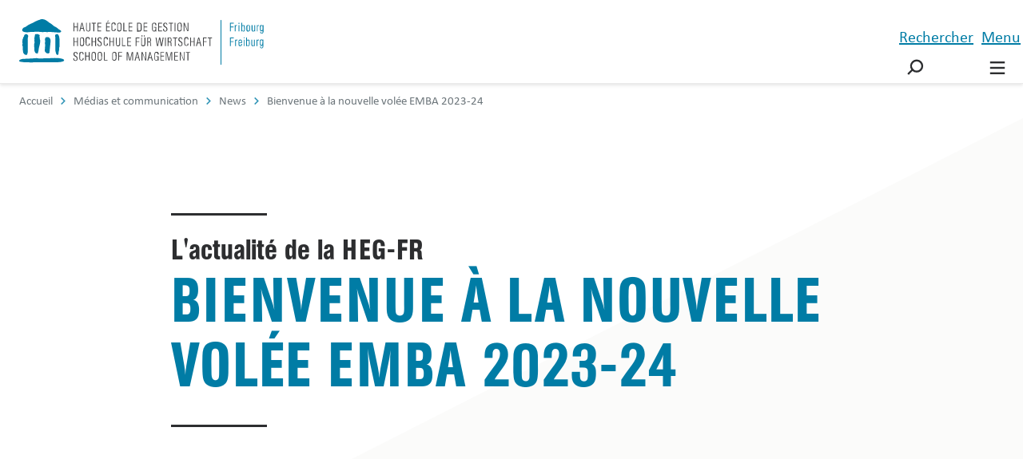

--- FILE ---
content_type: text/html; charset=utf-8
request_url: https://www.heg-fr.ch/fr/medias-et-communication/news/bienvenue-a-la-nouvelle-volee-emba-2023-24/
body_size: 15175
content:
<!doctype html>
<html lang="fr-CH">
<head>
    <!-- Google Tag Manager -->
    <script>(function(w,d,s,l,i){w[l]=w[l]||[];w[l].push({'gtm.start':
    new Date().getTime(),event:'gtm.js'});var f=d.getElementsByTagName(s)[0],
    j=d.createElement(s),dl=l!='dataLayer'?'&l='+l:'';j.async=true;j.src=
    'https://www.googletagmanager.com/gtm.js?id='+i+dl;f.parentNode.insertBefore(j,f);
    })(window,document,'script','dataLayer','GTM-KLHHS4');</script>
    <!-- End Google Tag Manager -->
    
    <!-- Google Tag Manager FW -->
    <script>
        (function() {
            var script = document.createElement('script');
            script.type = 'text/javascript';
            script.src = 'https://eu.fw-cdn.com/10142082/97529.js';
            script.setAttribute('chat', 'false');
            document.getElementsByTagName('head')[0].appendChild(script);
        })();
	</script>
    <!-- End Google Tag Manager -->
    
    <meta charset="utf-8">
    <meta name="viewport" content="width=device-width, initial-scale=1">
    <meta http-equiv="X-UA-Compatible" content="IE=edge,chrome=1">
    
<link rel="shortcut icon" href="/favicon.ico">
<link rel="icon" type="image/svg+xml" href="/favicon.svg" />
<link rel="icon" type="image/png" sizes="96x96" href="/favicon-96x96.png" />
<link rel="apple-touch-icon" href="/apple-touch-icon.png">
<link rel="apple-touch-icon-precomposed" href="/apple-touch-icon.png">
<link rel="apple-touch-icon" sizes="180x180" href="/apple-touch-icon.png">
<meta name="apple-mobile-web-app-title" content="Haute école de gestion - Fribourg" />
<link rel="manifest" href="/site.webmanifest">
<meta name="msapplication-TileColor" content="#ffffff">
<meta name="msapplication-TileImage" content="/mstile-144x144.png">
<meta name="msapplication-config" content="/browserconfig.xml">
<meta name="theme-color" content="#007cb7">
    <title>Bienvenue &#xE0; la nouvelle vol&#xE9;e EMBA 2023-24 | HEG-FR</title>
    <meta name="description" content="Le premier jour du mois a marqu&#xE9; le d&#xE9;but du programme Executive EMBA in Integrated Management 2023-2024. Une nouvelle vol&#xE9;e de 14 personnes se sont lanc&#xE9;es dans l&#x2019;aventure avec une quasi-parit&#xE9; des genres puisque 6 femmes y participent.">
    <meta name="robots" content="all">
    <meta property="og:type" content="website">
    <meta property="og:title" content="Bienvenue &#xE0; la nouvelle vol&#xE9;e EMBA 2023-24 - HEG-FR">
        <meta property="og:image" content="https://www.heg-fr.ch/media/asybw5eg/emba-2022-23.jpg?rxy=0.5276562738175768,0.4987252144084749&amp;width=1200&amp;height=1200&amp;v=1db6050ec1c7620">
    <meta property="og:url" content="https://www.heg-fr.ch/fr/medias-et-communication/news/bienvenue-a-la-nouvelle-volee-emba-2023-24/">
    <meta property="og:description" content="Le premier jour du mois a marqu&#xE9; le d&#xE9;but du programme Executive EMBA in Integrated Management 2023-2024. Une nouvelle vol&#xE9;e de 14 personnes se sont lanc&#xE9;es dans l&#x2019;aventure avec une quasi-parit&#xE9; des genres puisque 6 femmes y participent.">
    <meta property="og:site_name" content="HEG-FR">
    

<script type="application/ld+json">{"mainEntityOfPage":{"@type":"WebPage","@id":"https://www.heg-fr.ch/fr/medias-et-communication/news/bienvenue-a-la-nouvelle-volee-emba-2023-24/"},"headline":"Bienvenue à la nouvelle volée EMBA 2023-24","image":{"@type":"ImageObject","url":"https://www.heg-fr.ch/media/asybw5eg/emba-2022-23.jpg?rxy=0.5276562738175768,0.4987252144084749&quality=100&v=1db6050ec1c7620"},"datePublished":"2023-02-11T12:00:00","dateModified":"2025-01-06T15:40:52","author":{"sameAs":"https://www.heg-fr.ch","@context":"https://schema.org","@type":"Organization","name":"HEG-FR"},"publisher":{"logo":{"@type":"ImageObject","url":"https://www.heg-fr.ch/media/ppuinyk1/heg-fr-logo-seo.png"},"sameAs":"https://www.heg-fr.ch","@context":"https://schema.org","@type":"Organization","name":"HEG-FR"},"@context":"https://schema.org","@type":"NewsArticle","description":"Le premier jour du mois a marqué le début du programme Executive EMBA in Integrated Management 2023-2024. Une nouvelle volée de 14 personnes se sont lancées dans l’aventure avec une quasi-parité des genres puisque 6 femmes y participent."}</script>






    <link rel="stylesheet" type="text/css" href="/styleguide/common.css">
    <link rel="stylesheet" type="text/css" href="/bundles/customStyles.css?v=dEruiOp8JOmq-87B73GVcjfhHbE">
    <script async="" src="/scripts/lazysizes.min.js"></script>
    <script src="/styleguide/common.js"></script>
    <script src="/bundles/scripts.js?v=DThHIfnLIK5JgEuseSKn5f42Uxs"></script>
    <script src="/App_Plugins/UmbracoForms/Assets/promise-polyfill/dist/polyfill.min.js?v=13.8.0" type="application/javascript"></script><script src="/App_Plugins/UmbracoForms/Assets/aspnet-client-validation/dist/aspnet-validation.min.js?v=13.8.0" type="application/javascript"></script>
    
</head>
<body>
<!-- Google Tag Manager (noscript) -->
<noscript><iframe src="https://www.googletagmanager.com/ns.html?id=GTM-KLHHS4"
                  height="0" width="0" style="display:none;visibility:hidden"></iframe></noscript>
<!-- End Google Tag Manager (noscript) -->

<a href="#main-content" id="skip-navigation" class="skip-navigation btn btn--small btn--primary"> 
  Aller au contenu principal
</a>
<header class="header" id="header">
    

    <div class="container">
        <div class="header__left">
            <a class="logo" href="/fr/">
                <svg role="img" class="logo__icon" aria-labelledby="svg-img-logo-phone-title">
                    <title id="svg-img-logo-phone-title">HEG-FR</title>
                    <use xlink:href="/styleguide/assets/icons.svg#logo-icon"></use>
                </svg>
                <div class="logo__slogan hidden-xs-down">
                    <svg role="img" aria-labelledby="svg-img-logo-first-title">
                        <title id="svg-img-logo-first-title">HEG-FR</title>
                        <use xlink:href="/styleguide/assets/icons.svg#logo-slogan"></use>
                    </svg>
                </div>
                <div class="logo__place hidden-xs-down">
                    <svg role="img" aria-labelledby="svg-img-logo-second-title">
                       <title id="svg-img-logo-second-title">HEG-FR</title>
                        <use xlink:href="/styleguide/assets/icons.svg#logo-place"></use>
                    </svg>
                </div>
            </a>
        </div>
        <div class="header__middle">
            <div class="header__pagetitle hidden-sm-down">
                <div class="ellipsis ellipsis--centered">
                    Bienvenue &#xE0; la HEG Fribourg
                </div>
            </div>
            <ul class="header__mainmenu list-inline hidden-md-down">
            </ul>
        </div>
        <div class="header__right">
            <ul class="list-inline">
                <li>
                    <a href="javascript:void(0)"
                       class="btn btn--discrete btn--with-icon text-uppercase pdgh--" id="menu-search">
                        <div class="btn__text hidden-sm-down">Rechercher</div>
                        <svg class="magnifier" viewBox="0 0 100 100">
                            <path class="line line--circle" d="M47.6,51.6c6.8,6.8,17.9,6.8,24.7,0s6.8-17.9,0-24.7s-17.9-6.8-24.7,0S40.8,44.8,47.6,51.6c7.7,7.7,14.2,9,21.8,9
  c11.8,0,18.9-10.2,18.9-19.7S78,19.5,66.6,30.9c-4.1,4.1-28.2,28.2-28.2,28.2"></path>
                            <path class="line line--handler"
                                  d="M46.9,50.6c0,0-8.6,8.6-11,11c-6.1,6.1-2.2,19.8,13.9,19.8c20.8,0,27.2-14.6,19.6-22.2S40.9,30.7,40.9,30.7"></path>
                        </svg>
                    </a>
                </li>
                <li>
                    <a href="javascript:void(0)"
                       class="btn btn--discrete btn--with-icon text-uppercase pdgh--"
                       id="menu-burger">
                        <div class="btn__text">Menu</div>
                        <svg class="burger" viewBox="0 0 100 100">
                            <path class="line line--top"
                                  d="m 70,33 h -40 c 0,0 -8.5,-0.149796 -8.5,8.5 0,8.649796 8.5,8.5 8.5,8.5 h 20 v -20"></path>
                            <path class="line line--middle"
                                  d="m 70,50 h -40"></path>
                            <path class="line line--bottom"
                                  d="m 30,67 h 40 c 0,0 8.5,0.149796 8.5,-8.5 0,-8.649796 -8.5,-8.5 -8.5,-8.5 h -20 v 20"></path>
                        </svg>
                    </a>
                </li>
            </ul>
        </div>
    </div>
</header>

<div class="mainmenu" id="mainmenu">
    <div class="container">
        

<nav class="main-navigation">
    <ul class="mainmenu__list">
            <li class="mainmenu__item">
                <a href="/fr/etudes/"><span>&#xC9;tudes</span></a>
                        <ul>


    <li>
        
    <a href="/fr/etudes/bachelor/">
        <span>Bachelor</span>
    </a>

    </li>


    <li>
        
    <a href="/fr/etudes/master/">
        <span>Master</span>
    </a>

    </li>


    <li>
        <a>
            <span>—</span>
        </a>
    </li>


    <li>
        
    <a href="/fr/etudes/internationales/">
        <span>Mobilit&#xE9; et &#xE9;changes internationaux</span>
    </a>

    </li>
                        </ul>
            </li>
            <li class="mainmenu__item">
                <a href="/fr/executive/"><span>Executive education</span></a>
                        <ul>


    <li>
        
    <a href="/fr/executive/mba/">
        <span>Executive MBA</span>
    </a>

    </li>
                        </ul>
            </li>
            <li class="mainmenu__item">
                <a href="/fr/formation-continue/"><span>Formation continue</span></a>
                        <ul>


    <li>
        
    <a href="/fr/formation-continue/das/">
        <span>DAS</span>
    </a>

    </li>


    <li>
        
    <a href="/fr/formation-continue/cas/">
        <span>CAS</span>
    </a>

    </li>




    <li>
        
    <a href="/fr/formation-continue/formations-courtes/">
        <span>Microcertifications et formations courtes</span>
    </a>

    </li>
                        </ul>
            </li>
            <li class="mainmenu__item">
                <a href="/fr/recherche-et-services/"><span>Recherche et services</span></a>
                        <ul>


    <li>
        
    <a href="/fr/recherche-et-services/instituts-et-centres-de-competences/">
        <span>Instituts et centres de comp&#xE9;tences</span>
    </a>

    </li>


    <li>
        
    <a href="/fr/recherche-et-services/projets/">
        <span>Projets</span>
    </a>

    </li>


    <li>
        
    <a href="/fr/recherche-et-services/publications-de-recherche/">
        <span>Publications de recherche</span>
    </a>

    </li>


    <li>
        
    <a href="/fr/recherche-et-services/case-studies/">
        <span>Case studies</span>
    </a>

    </li>
                        </ul>
            </li>
    </ul>
</nav>

        <nav class="mobile-navigation hidden-md-up navy show-level-0 navy" aria-hidden="true">
    <ul class="mainmenu__list mobile-menu__list navy__level-0">


<li class="mainmenu__item">
    <div class="navy__has-children">
        <a href="#">
            <span>&#xC9;tudes</span>
        </a>

        <a class="navy__next">
    <svg class="arrow arrow--wide arrow--negative" viewBox="0 0 180 100">
      <path class="line arrow__head" d="M136 29L157 50 126 50 105 29"/>
      <path class="line arrow__head" d="M136 71L157 50 126 50 105 71"/>
      <path class="line arrow__body" d="M25 50L126 50"/>
    </svg>
</a>
    </div>
    <ul>
        <li>
    <a class="navy__back">
        <svg class="arrow arrow--default arrow--left arrow--negative" viewBox="0 0 100 100">
            <path class="line" d="M1,50h75L35,9" />
            <path class="line" d="M1,50h75L35,91" />
          </svg>
        <span>Retour</span>
    </a>
</li>
            <li>
                

    <li>
        
    <a href="/fr/etudes/bachelor/">
        <span>Bachelor</span>
    </a>

    </li>

            </li>
            <li>
                

    <li>
        
    <a href="/fr/etudes/master/">
        <span>Master</span>
    </a>

    </li>

            </li>
            <li>
                

    <li>
        <a>
            <span>—</span>
        </a>
    </li>

            </li>
            <li>
                

    <li>
        
    <a href="/fr/etudes/internationales/">
        <span>Mobilit&#xE9; et &#xE9;changes internationaux</span>
    </a>

    </li>

            </li>
    </ul>
</li>

<li class="mainmenu__item">
    <div class="navy__has-children">
        <a href="#">
            <span>Executive education</span>
        </a>

        <a class="navy__next">
    <svg class="arrow arrow--wide arrow--negative" viewBox="0 0 180 100">
      <path class="line arrow__head" d="M136 29L157 50 126 50 105 29"/>
      <path class="line arrow__head" d="M136 71L157 50 126 50 105 71"/>
      <path class="line arrow__body" d="M25 50L126 50"/>
    </svg>
</a>
    </div>
    <ul>
        <li>
    <a class="navy__back">
        <svg class="arrow arrow--default arrow--left arrow--negative" viewBox="0 0 100 100">
            <path class="line" d="M1,50h75L35,9" />
            <path class="line" d="M1,50h75L35,91" />
          </svg>
        <span>Retour</span>
    </a>
</li>
            <li>
                

    <li>
        
    <a href="/fr/executive/mba/">
        <span>Executive MBA</span>
    </a>

    </li>

            </li>
    </ul>
</li>

<li class="mainmenu__item">
    <div class="navy__has-children">
        <a href="#">
            <span>Formation continue</span>
        </a>

        <a class="navy__next">
    <svg class="arrow arrow--wide arrow--negative" viewBox="0 0 180 100">
      <path class="line arrow__head" d="M136 29L157 50 126 50 105 29"/>
      <path class="line arrow__head" d="M136 71L157 50 126 50 105 71"/>
      <path class="line arrow__body" d="M25 50L126 50"/>
    </svg>
</a>
    </div>
    <ul>
        <li>
    <a class="navy__back">
        <svg class="arrow arrow--default arrow--left arrow--negative" viewBox="0 0 100 100">
            <path class="line" d="M1,50h75L35,9" />
            <path class="line" d="M1,50h75L35,91" />
          </svg>
        <span>Retour</span>
    </a>
</li>
            <li>
                

    <li>
        
    <a href="/fr/formation-continue/das/">
        <span>DAS</span>
    </a>

    </li>

            </li>
            <li>
                

    <li>
        
    <a href="/fr/formation-continue/cas/">
        <span>CAS</span>
    </a>

    </li>

            </li>
            <li>
                


            </li>
            <li>
                

    <li>
        
    <a href="/fr/formation-continue/formations-courtes/">
        <span>Microcertifications et formations courtes</span>
    </a>

    </li>

            </li>
    </ul>
</li>

<li class="mainmenu__item">
    <div class="navy__has-children">
        <a href="#">
            <span>Recherche et services</span>
        </a>

        <a class="navy__next">
    <svg class="arrow arrow--wide arrow--negative" viewBox="0 0 180 100">
      <path class="line arrow__head" d="M136 29L157 50 126 50 105 29"/>
      <path class="line arrow__head" d="M136 71L157 50 126 50 105 71"/>
      <path class="line arrow__body" d="M25 50L126 50"/>
    </svg>
</a>
    </div>
    <ul>
        <li>
    <a class="navy__back">
        <svg class="arrow arrow--default arrow--left arrow--negative" viewBox="0 0 100 100">
            <path class="line" d="M1,50h75L35,9" />
            <path class="line" d="M1,50h75L35,91" />
          </svg>
        <span>Retour</span>
    </a>
</li>
            <li>
                

    <li>
        
    <a href="/fr/recherche-et-services/instituts-et-centres-de-competences/">
        <span>Instituts et centres de comp&#xE9;tences</span>
    </a>

    </li>

            </li>
            <li>
                

    <li>
        
    <a href="/fr/recherche-et-services/projets/">
        <span>Projets</span>
    </a>

    </li>

            </li>
            <li>
                

    <li>
        
    <a href="/fr/recherche-et-services/publications-de-recherche/">
        <span>Publications de recherche</span>
    </a>

    </li>

            </li>
            <li>
                

    <li>
        
    <a href="/fr/recherche-et-services/case-studies/">
        <span>Case studies</span>
    </a>

    </li>

            </li>
    </ul>
</li>
    </ul>
    <ul class="mainmenu__list mobile-menu__list navy__level-1"></ul>
    <ul class="mainmenu__list mobile-menu__list navy__level-2"></ul>
</nav>


        <nav class="meta-navigation bg bg--primary">
            <ul class="mainmenu__list">
                <li class="mainmenu__item navy show-level-0 navy">
    <ul class="navy__level-0">


<li>
    <div class="navy__has-children">
        <a href="#">
            <span>La HEG-FR</span>
        </a>

        <a class="navy__next">
    <svg class="arrow arrow--wide arrow--negative" viewBox="0 0 180 100">
      <path class="line arrow__head" d="M136 29L157 50 126 50 105 29"/>
      <path class="line arrow__head" d="M136 71L157 50 126 50 105 71"/>
      <path class="line arrow__body" d="M25 50L126 50"/>
    </svg>
</a>
    </div>
    <ul>
        <li>
    <a class="navy__back">
        <svg class="arrow arrow--default arrow--left arrow--negative" viewBox="0 0 100 100">
            <path class="line" d="M1,50h75L35,9" />
            <path class="line" d="M1,50h75L35,91" />
          </svg>
        <span>Retour</span>
    </a>
</li>
            <li>
                

    <li>
        
    <a href="/fr/la-heg-fr/vision-et-mission/">
        <span>Vision et mission</span>
    </a>

    </li>

            </li>
            <li>
                

    <li>
        
    <a href="/fr/la-heg-fr/gouvernance-et-organisation/">
        <span>Gouvernance et organisation</span>
    </a>

    </li>

            </li>
            <li>
                

    <li>
        
    <a href="/fr/la-heg-fr/qualite-et-accreditation/">
        <span>Qualit&#xE9; et accr&#xE9;ditation</span>
    </a>

    </li>

            </li>
            <li>
                

    <li>
        
    <a href="/fr/la-heg-fr/durabilite/">
        <span>Durabilit&#xE9;</span>
    </a>

    </li>

            </li>
            <li>
                

    <li>
        
    <a href="/fr/la-heg-fr/rapport-annuel/">
        <span>Rapport annuel</span>
    </a>

    </li>

            </li>
            <li>
                

    <li>
        
    <a href="/fr/la-heg-fr/en-chiffres/">
        <span>En chiffres</span>
    </a>

    </li>

            </li>
            <li>
                

    <li>
        
    <a href="/fr/la-heg-fr/historique/">
        <span>Historique</span>
    </a>

    </li>

            </li>
            <li>
                

    <li>
        
    <a href="/fr/la-heg-fr/temoignages/">
        <span>T&#xE9;moignages</span>
    </a>

    </li>

            </li>
            <li>
                

    <li>
        
    <a href="/fr/la-heg-fr/contacts/">
        <span>Contacts</span>
    </a>

    </li>

            </li>
            <li>
                

    <li>
        
    <a href="/fr/la-heg-fr/personnes/">
        <span>Personnes</span>
    </a>

    </li>

            </li>
    </ul>
</li>

<li>
    <div class="navy__has-children">
        <a href="#">
            <span>M&#xE9;dias et communication</span>
        </a>

        <a class="navy__next">
    <svg class="arrow arrow--wide arrow--negative" viewBox="0 0 180 100">
      <path class="line arrow__head" d="M136 29L157 50 126 50 105 29"/>
      <path class="line arrow__head" d="M136 71L157 50 126 50 105 71"/>
      <path class="line arrow__body" d="M25 50L126 50"/>
    </svg>
</a>
    </div>
    <ul>
        <li>
    <a class="navy__back">
        <svg class="arrow arrow--default arrow--left arrow--negative" viewBox="0 0 100 100">
            <path class="line" d="M1,50h75L35,9" />
            <path class="line" d="M1,50h75L35,91" />
          </svg>
        <span>Retour</span>
    </a>
</li>
            <li>
                

    <li>
        
    <a href="/fr/medias-et-communication/news/">
        <span>News</span>
    </a>

    </li>

            </li>
            <li>
                

    <li>
        
    <a href="/fr/medias-et-communication/evenements/">
        <span>Ev&#xE9;nements</span>
    </a>

    </li>

            </li>
            <li>
                

    <li>
        
    <a href="/fr/medias-et-communication/publications-et-brochures/">
        <span>Publications et brochures</span>
    </a>

    </li>

            </li>
            <li>
                

    <li>
        
    <a href="/fr/medias-et-communication/heg-fr-magazine/">
        <span>HEG-FR Magazine</span>
    </a>

    </li>

            </li>
            <li>
                

    <li>
        
    <a href="/fr/medias-et-communication/revue-de-presse/">
        <span>Revue de presse</span>
    </a>

    </li>

            </li>
    </ul>
</li>

<li>
    <div class="navy__has-children">
        <a href="#">
            <span>Campus</span>
        </a>

        <a class="navy__next">
    <svg class="arrow arrow--wide arrow--negative" viewBox="0 0 180 100">
      <path class="line arrow__head" d="M136 29L157 50 126 50 105 29"/>
      <path class="line arrow__head" d="M136 71L157 50 126 50 105 71"/>
      <path class="line arrow__body" d="M25 50L126 50"/>
    </svg>
</a>
    </div>
    <ul>
        <li>
    <a class="navy__back">
        <svg class="arrow arrow--default arrow--left arrow--negative" viewBox="0 0 100 100">
            <path class="line" d="M1,50h75L35,9" />
            <path class="line" d="M1,50h75L35,91" />
          </svg>
        <span>Retour</span>
    </a>
</li>
            <li>
                

    <li>
        
    <a href="/fr/campus/cafeteria-et-mensas/">
        <span>Caf&#xE9;t&#xE9;ria et mensas</span>
    </a>

    </li>

            </li>
            <li>
                

    <li>
        
    <a href="/fr/campus/location-de-salles/">
        <span>Location de salles</span>
    </a>

    </li>

            </li>
            <li>
                

    <li>
        
    <a href="/fr/campus/plan-d-acces/">
        <span>Plan d&#x27;acc&#xE8;s</span>
    </a>

    </li>

            </li>
    </ul>
</li>

<li>
    <div class="navy__has-children">
        <a href="#">
            <span>Associations</span>
        </a>

        <a class="navy__next">
    <svg class="arrow arrow--wide arrow--negative" viewBox="0 0 180 100">
      <path class="line arrow__head" d="M136 29L157 50 126 50 105 29"/>
      <path class="line arrow__head" d="M136 71L157 50 126 50 105 71"/>
      <path class="line arrow__body" d="M25 50L126 50"/>
    </svg>
</a>
    </div>
    <ul>
        <li>
    <a class="navy__back">
        <svg class="arrow arrow--default arrow--left arrow--negative" viewBox="0 0 100 100">
            <path class="line" d="M1,50h75L35,9" />
            <path class="line" d="M1,50h75L35,91" />
          </svg>
        <span>Retour</span>
    </a>
</li>
            <li>
                

    <li>
        
    <a href="/fr/associations/alumni-heg-hsw-fribourg/">
        <span>Alumni HEG-HSW Fribourg</span>
    </a>

    </li>

            </li>
            <li>
                

    <li>
        
    <a href="/fr/associations/innovation-club/">
        <span>Innovation Club</span>
    </a>

    </li>

            </li>
            <li>
                

    <li>
        
    <a href="/fr/associations/management-student-opportunities-mso/">
        <span>Management Student Opportunities (MSO)</span>
    </a>

    </li>

            </li>
    </ul>
</li>

<li>
    <div class="navy__has-children">
        <a href="#">
            <span>Services et conseils</span>
        </a>

        <a class="navy__next">
    <svg class="arrow arrow--wide arrow--negative" viewBox="0 0 180 100">
      <path class="line arrow__head" d="M136 29L157 50 126 50 105 29"/>
      <path class="line arrow__head" d="M136 71L157 50 126 50 105 71"/>
      <path class="line arrow__body" d="M25 50L126 50"/>
    </svg>
</a>
    </div>
    <ul>
        <li>
    <a class="navy__back">
        <svg class="arrow arrow--default arrow--left arrow--negative" viewBox="0 0 100 100">
            <path class="line" d="M1,50h75L35,9" />
            <path class="line" d="M1,50h75L35,91" />
          </svg>
        <span>Retour</span>
    </a>
</li>
            <li>
                

    <li>
        
    <a href="/fr/services-et-conseils/bibliotheque/">
        <span>Biblioth&#xE8;que</span>
    </a>

    </li>

            </li>
            <li>
                

    <li>
        
    <a href="/fr/services-et-conseils/campus-store/">
        <span>Campus store</span>
    </a>

    </li>

            </li>
            <li>
                

    <li>
        
    <a href="/fr/services-et-conseils/career-center/">
        <span>Career Center</span>
    </a>

    </li>

            </li>
            <li>
                

    <li>
        
    <a href="/fr/services-et-conseils/centre-de-langues/">
        <span>Centre de langues</span>
    </a>

    </li>

            </li>
            <li>
                

    <li>
        
    <a href="/fr/services-et-conseils/cosamo-consultation-sante-mozaik/">
        <span>CoSaMo - Consultation Sant&#xE9; Moza&#xEF;k</span>
    </a>

    </li>

            </li>
            <li>
                

    <li>
        
    <a href="/fr/services-et-conseils/creche-perollino/">
        <span>Cr&#xE8;che P&#xE9;rollino</span>
    </a>

    </li>

            </li>
            <li>
                

    <li>
        
    <a href="/fr/services-et-conseils/egalite-des-chances/">
        <span>Egalit&#xE9; des chances</span>
    </a>

    </li>

            </li>
            <li>
                

    <li>
        
    <a href="/fr/services-et-conseils/help-soutien-psychologique-et-social/">
        <span>HELP: soutien psychologique et social</span>
    </a>

    </li>

            </li>
            <li>
                


            </li>
            <li>
                

    <li>
        
    <a href="/fr/services-et-conseils/innovation-lab-fribourg/">
        <span>Innovation Lab Fribourg</span>
    </a>

    </li>

            </li>
            <li>
                

    <li>
        
    <a href="/fr/services-et-conseils/international-office/">
        <span>International Office</span>
    </a>

    </li>

            </li>
            <li>
                

    <li>
        
    <a href="/fr/services-et-conseils/medialab-studio-photo-video/">
        <span>MediaLab - Studio photo/vid&#xE9;o</span>
    </a>

    </li>

            </li>
            <li>
                

    <li>
        
    <a href="/fr/services-et-conseils/pockethes/">
        <span>PocketHES</span>
    </a>

    </li>

            </li>
            <li>
                

    <li>
        
    <a href="/fr/services-et-conseils/service-informatique/">
        <span>Service informatique</span>
    </a>

    </li>

            </li>
            <li>
                

    <li>
        
    <a href="/fr/services-et-conseils/sport-universitaire/">
        <span>Sport universitaire</span>
    </a>

    </li>

            </li>
            <li>
                

    <li>
        
    <a href="/fr/services-et-conseils/student-venture-program/">
        <span>Student Venture Program</span>
    </a>

    </li>

            </li>
    </ul>
</li>

    <li>
        
    <a href="/fr/emploi-et-carriere/">
        <span>Emploi et carri&#xE8;re</span>
    </a>

    </li>


    <li>
        <a>
            <span>—</span>
        </a>
    </li>


<li>
    <div class="navy__has-children">
        <a href="#">
            <span>Quick links</span>
        </a>

        <a class="navy__next">
    <svg class="arrow arrow--wide arrow--negative" viewBox="0 0 180 100">
      <path class="line arrow__head" d="M136 29L157 50 126 50 105 29"/>
      <path class="line arrow__head" d="M136 71L157 50 126 50 105 71"/>
      <path class="line arrow__body" d="M25 50L126 50"/>
    </svg>
</a>
    </div>
    <ul>
        <li>
    <a class="navy__back">
        <svg class="arrow arrow--default arrow--left arrow--negative" viewBox="0 0 100 100">
            <path class="line" d="M1,50h75L35,9" />
            <path class="line" d="M1,50h75L35,91" />
          </svg>
        <span>Retour</span>
    </a>
</li>
            <li>
                

    <li>
        
    <a target="_blank" rel="noopener noreferrer external" href="https://ged.hefr.ch/egfr/Pages/default.aspx">
        <span>Intranet</span>
    </a>

    </li>

            </li>
            <li>
                

    <li>
        
    <a target="_blank" rel="noopener noreferrer external" href="https://outlook.office.com/">
        <span>Webmail</span>
    </a>

    </li>

            </li>
            <li>
                

    <li>
        
    <a target="_blank" rel="noopener noreferrer external" href="https://cyberlearn.hes-so.ch/login/index.php">
        <span>Moodle</span>
    </a>

    </li>

            </li>
            <li>
                

    <li>
        
    <a target="_blank" rel="noopener noreferrer external" href="http://www.unifr.ch/bp2/fr/">
        <span>Biblioth&#xE8;que</span>
    </a>

    </li>

            </li>
            <li>
                

    <li>
        
    <a target="_blank" rel="noopener noreferrer external" href="https://faq.hefr.ch/FR/heg-fr/Pages/home.aspx">
        <span>FAQ - HEG-FR</span>
    </a>

    </li>

            </li>
    </ul>
</li>
        <li>
    <ul class="language-switcher">
                <li>
                    <a href="/fr/medias-et-communication/news/bienvenue-a-la-nouvelle-volee-emba-2023-24/" lang="fr-CH" hreflang="fr-CH" onclick="Main.SetCookieLanguage(&quot;fr-CH&quot;, &quot;https://www.heg-fr.ch/&quot;, &quot;30&quot;)">
                        FR
                    </a>
                </li>
                <li>
                    <a href="/de/medien-und-oeffentlichkeit/news/bienvenue-a-la-nouvelle-volee-emba-2023-24/" lang="de-CH" hreflang="de-CH" onclick="Main.SetCookieLanguage(&quot;de-CH&quot;, &quot;https://www.heg-fr.ch/&quot;, &quot;30&quot;)">
                        DE
                    </a>
                </li>
                <li>
                    <a href="/en/media-corner/news/bienvenue-a-la-nouvelle-volee-emba-2023-24/" lang="en-CH" hreflang="en-CH" onclick="Main.SetCookieLanguage(&quot;en-CH&quot;, &quot;https://www.heg-fr.ch/&quot;, &quot;30&quot;)">
                        EN
                    </a>
                </li>
    </ul>
</li>
    </ul>
    <ul class="navy__level-1"></ul>
    <ul class="navy__level-2"></ul>
</li>
            </ul>
        </nav>
    </div>
</div>


<div class="searchmenu" id="searchmenu">
    <div class="container container--small">
        <div class="search-field  mrgt+ md-mrgt++">
            <div class="form-group">
                <form method="get" action="https://www.heg-fr.ch/fr/recherche/" class="flex flex--wrap md-flex--no-wrap">
                    <label for="searchfield" class="visible-sr">Rechercher</label>
                    <input id="searchfield" type="text" name="q" class="field flex__shrink"
                           placeholder="Rechercher" value="">
                    <button class="btn btn--primary btn--centered ">
                        <span class="btn__text">Rechercher</span>
                    </button>
                </form>
            </div>
        </div>
            <div class="search-types grid grid--multiline grid--tiny mrgt+">
                    <div class="search-types__item grid__item md-w-1/2">
                        <a href="/fr/la-heg-fr/personnes/" class="btn btn--link btn--nowrap">
                            <span class="btn__text">Annuaire du personnel</span>
                            <svg role="presentation" aria-hidden="true" class="arrow arrow--default btn__icon" viewBox="0 0 100 100">
                                <path class="line" d="M1,50h75L35,9"></path>
                                <path class="line" d="M1,50h75L35,91"></path>
                            </svg>
                        </a>
                    </div>
                    <div class="search-types__item grid__item md-w-1/2">
                        <a href="/fr/la-heg-fr/contacts/" class="btn btn--link btn--nowrap">
                            <span class="btn__text">Instituts, centres et secr&#xE9;tariats</span>
                            <svg role="presentation" aria-hidden="true" class="arrow arrow--default btn__icon" viewBox="0 0 100 100">
                                <path class="line" d="M1,50h75L35,9"></path>
                                <path class="line" d="M1,50h75L35,91"></path>
                            </svg>
                        </a>
                    </div>
                    <div class="search-types__item grid__item md-w-1/2">
                        <a href="/fr/etudes/" class="btn btn--link btn--nowrap">
                            <span class="btn__text">Trouver une formation</span>
                            <svg role="presentation" aria-hidden="true" class="arrow arrow--default btn__icon" viewBox="0 0 100 100">
                                <path class="line" d="M1,50h75L35,9"></path>
                                <path class="line" d="M1,50h75L35,91"></path>
                            </svg>
                        </a>
                    </div>
                    <div class="search-types__item grid__item md-w-1/2">
                        <a href="/fr/formation-continue/" class="btn btn--link btn--nowrap">
                            <span class="btn__text">Trouver une formation continue</span>
                            <svg role="presentation" aria-hidden="true" class="arrow arrow--default btn__icon" viewBox="0 0 100 100">
                                <path class="line" d="M1,50h75L35,9"></path>
                                <path class="line" d="M1,50h75L35,91"></path>
                            </svg>
                        </a>
                    </div>
            </div>
            <div class="search-categories grid grid--multiline mrgt+">
            </div>
    </div>
</div>
<main class="content ">
    

    <nav class="breadcrumb" id="breadcrumb" aria-label="breadcrumb">
        <ul class="" itemscope itemtype="https://schema.org/BreadcrumbList">
                <li itemprop="itemListElement" itemscope itemtype="https://schema.org/ListItem">
                    <a href="/fr/" title="Accueil" itemtype="https://schema.org/Thing" itemprop="item">
                        <span itemprop="name">Accueil</span>
                    </a>
                    <meta itemprop="position" content="1"/>
                </li>
                <li itemprop="itemListElement" itemscope itemtype="https://schema.org/ListItem">
                    <a href="/fr/medias-et-communication/" title="M&#xE9;dias et communication" itemtype="https://schema.org/Thing" itemprop="item">
                        <span itemprop="name">M&#xE9;dias et communication</span>
                    </a>
                    <meta itemprop="position" content="2"/>
                </li>
                <li itemprop="itemListElement" itemscope itemtype="https://schema.org/ListItem">
                    <a href="/fr/medias-et-communication/news/" title="News" itemtype="https://schema.org/Thing" itemprop="item">
                        <span itemprop="name">News</span>
                    </a>
                    <meta itemprop="position" content="3"/>
                </li>
            <li aria-current="page" itemprop="itemListElement" itemscope itemtype="https://schema.org/ListItem">
                <a href="/fr/medias-et-communication/news/bienvenue-a-la-nouvelle-volee-emba-2023-24/" title="Bienvenue &#xE0; la nouvelle vol&#xE9;e EMBA 2023-24" itemtype="https://schema.org/Thing" itemprop="item">
                    <span itemprop="name">Bienvenue &#xE0; la nouvelle vol&#xE9;e EMBA 2023-24</span>
                </a>
                <meta itemprop="position" content="4"/>
            </li>
        </ul>
    </nav>



    
<svg class='triangle' role='presentation' aria-hidden='true' viewBox='0 0 1000 600' preserveAspectRatio='none' width='1000' height='600'><path d='m1000 0-1000 400h1.202l998.798 200z'></path></svg>
<section class="hero hero--default hero--with-submenu">
    
            <div class="container">
                <div class="hero__title dash dash--top dash--bottom">
                        <p class="h3">L&#x27;actualit&#xE9; de la HEG-FR</p>
                    <h1>Bienvenue &#xE0; la nouvelle vol&#xE9;e EMBA 2023-24</h1>
                </div>
            </div>
</section>

<section class="bg bg--none">
    <div class="container container--small">
        <p class="text-small text-muted mrgb0">11 f&#xE9;vr. 2023</p>
        <p class="text-bold">Le premier jour du mois a marqu&#xE9; le d&#xE9;but du programme Executive EMBA in Integrated Management 2023-2024. Une nouvelle vol&#xE9;e de 14 personnes se sont lanc&#xE9;es dans l&#x2019;aventure avec une quasi-parit&#xE9; des genres puisque 6 femmes y participent.</p>
    </div>
</section>
    <section class="bg bg--neutral">
        <div class="container container--small">
            <img title="EMBA 2022 23" alt="" class="lazyload img-block" data-srcset="/media/asybw5eg/emba-2022-23.jpg?rxy=0.5276562738175768,0.4987252144084749&amp;width=160&amp;height=100&amp;quality=90&amp;v=1db6050ec1c7620 160w,/media/asybw5eg/emba-2022-23.jpg?rxy=0.5276562738175768,0.4987252144084749&amp;width=320&amp;height=200&amp;quality=90&amp;v=1db6050ec1c7620 320w,/media/asybw5eg/emba-2022-23.jpg?rxy=0.5276562738175768,0.4987252144084749&amp;width=480&amp;height=300&amp;quality=90&amp;v=1db6050ec1c7620 480w,/media/asybw5eg/emba-2022-23.jpg?rxy=0.5276562738175768,0.4987252144084749&amp;width=640&amp;height=400&amp;quality=90&amp;v=1db6050ec1c7620 640w,/media/asybw5eg/emba-2022-23.jpg?rxy=0.5276562738175768,0.4987252144084749&amp;width=800&amp;height=500&amp;quality=90&amp;v=1db6050ec1c7620 800w,/media/asybw5eg/emba-2022-23.jpg?rxy=0.5276562738175768,0.4987252144084749&amp;width=960&amp;height=600&amp;quality=90&amp;v=1db6050ec1c7620 960w,/media/asybw5eg/emba-2022-23.jpg?rxy=0.5276562738175768,0.4987252144084749&amp;width=1120&amp;height=700&amp;quality=90&amp;v=1db6050ec1c7620 1120w,/media/asybw5eg/emba-2022-23.jpg?rxy=0.5276562738175768,0.4987252144084749&amp;width=1280&amp;height=800&amp;quality=90&amp;v=1db6050ec1c7620 1280w,/media/asybw5eg/emba-2022-23.jpg?rxy=0.5276562738175768,0.4987252144084749&amp;width=1440&amp;height=900&amp;quality=90&amp;v=1db6050ec1c7620 1440w,/media/asybw5eg/emba-2022-23.jpg?rxy=0.5276562738175768,0.4987252144084749&amp;width=1600&amp;height=1000&amp;quality=90&amp;v=1db6050ec1c7620 1600w,/media/asybw5eg/emba-2022-23.jpg?rxy=0.5276562738175768,0.4987252144084749&amp;width=1760&amp;height=1100&amp;quality=90&amp;v=1db6050ec1c7620 1760w,/media/asybw5eg/emba-2022-23.jpg?rxy=0.5276562738175768,0.4987252144084749&amp;width=1920&amp;height=1200&amp;quality=90&amp;v=1db6050ec1c7620 1920w" sizes="auto" data-src="/media/asybw5eg/emba-2022-23.jpg?rxy=0.5276562738175768,0.4987252144084749&amp;width=800&amp;height=500&amp;v=1db6050ec1c7620" />
        </div>
    </section>


<section class="pdgv++ bg bg--white">
    <div class="anchor" id ="EMBA-Volée-23-24"></div>
    <div class="container container--small">
        
    <div class="umb-grid">
        
            <div class="grid grid--huge grid--multiline">
                        <div class="sm-w-1/1 md-w-1/1 grid__item">



<p>Le kick-off du programme s’est fait au travers d’une soirée d’immersion animée par le directeur de l’Executive MBA, Prof. Carlos Da Silva. Le lendemain, le premier module démarrait sur les chapeaux de roues avec le Neuro-Leadership de Nikos Dimitriadis.<br /><br />Dès le premier jour, le programme fait la part belle aux notions de leadership directement appliqués aux problèmes de management fréquemment rencontrés dans notre environnement professionnel. Allier le meilleur de la théorie et la pratique, telle est notre philosophie d’enseignement.<br /><br />Sur 18 mois seulement, avec ses 13 modules couronnés par l’Executive Capstone et le study trip à Boston, le programme EMBA exige une forte implication et une méthodologie d’étude particulièrement rigoureuse. La promo 23-24 bénéficie d’une expérience professionnelle et de leadership de plus de 10 ans en moyenne. Même si certains participants avouent que le retour aux études présente parfois quelques défis, nous sommes confiants que les participantes et participants sélectionné.e.s sauront se montrer à la hauteur, voire même plus !<br /><br />Bienvenue et plein succès à notre nouvelle volée !</p>

                        </div>
            </div>
        
    </div>

    </div>
</section>

<section class="bg bg--tertiary pdgv++">
    <div class="container container--small">
        <div class="grid grid--multiline">
            <div class="sm-w-1/3 grid__item">
                    <div class="square">
                        <a href="/fr/medias-et-communication/news/aileen-ionescu-somers-le-gem-est-la-seule-etude-au-monde-a-sonder-directement-les-entrepreneurs/" class="btn btn--secondary btn--rev">
                            <span class="btn__text">
Aileen Ionescu-Somers : &quot;Le GEM est la seule &#xE9;tude au monde &#xE0; sonder directement les entrepreneurs&quot;</span>
                            <svg class="arrow arrow--default arrow--left btn__icon arrow--negative" role="presentation" aria-hidden="true" viewBox="0 0 100 100">
                                <path class="line" d="M1,50h75L35,9"></path>
                                <path class="line" d="M1,50h75L35,91"></path>
                            </svg>
                        </a>
                    </div>
            </div>
            <div class="sm-w-1/3  grid__item">
                <div class="square">
                    <a href="/fr/medias-et-communication/news/" class="btn btn--primary btn--centered">
                        <span class="btn__text">Retour &#xE0; la liste des actualit&#xE9;s</span>
                    </a>
                </div>
            </div>
            <div class="sm-w-1/3  grid__item">
                    <div class="square">
                        <a href="/fr/medias-et-communication/news/case-study-enseigner-avec-dartfish/" class="btn btn--secondary">
                            <span class="btn__text">
Case study: enseigner avec Dartfish</span>
                            <svg class="arrow arrow--default btn__icon arrow--negative" role="presentation" aria-hidden="true" viewBox="0 0 100 100">
                                <path class="line" d="M1,50h75L35,9"></path>
                                <path class="line" d="M1,50h75L35,91"></path>
                            </svg>
                        </a>
                    </div>
            </div>
        </div>
    </div>
</section>
    
<footer id="footer" class="footer color--white">
    <div class="footer__top container">
        <div class="grid flex flex--cols flex--cols--vc">
            <div class="w-1/2 grid__item">
                <svg class="footer__logo-heg">
                    <use xlink:href="/styleguide/assets/icons.svg#logo-icon"></use>
                </svg>
            </div>
            <div class="w-1/2 grid__item clearfix">
                <ul class="footer__language-switcher list list-inline pull-right">
                            <li>
                                <a href="/fr/medias-et-communication/news/bienvenue-a-la-nouvelle-volee-emba-2023-24/">FR</a>
                            </li>
                            <li>
                                <a href="/de/medien-und-oeffentlichkeit/news/bienvenue-a-la-nouvelle-volee-emba-2023-24/">DE</a>
                            </li>
                            <li>
                                <a href="/en/media-corner/news/bienvenue-a-la-nouvelle-volee-emba-2023-24/">EN</a>
                            </li>
                </ul>
            </div>
        </div>
    </div>

    <div class="footer__center container">
        
<nav class="footer-navigation grid">
        <ul class="w-1/2 md-w-1/4 grid__item footer-navigation__list">
            <li class="footer-navigation__item--lead">
                <a href="/fr/etudes/">
                    <span>&#xC9;tudes</span>
                </a>
            </li>


    <li class="footer-navigation__item">
        
    <a href="/fr/etudes/bachelor/">
        <span>Bachelor</span>
    </a>

    </li>


    <li class="footer-navigation__item">
        
    <a href="/fr/etudes/master/">
        <span>Master</span>
    </a>

    </li>


    <li class="footer-navigation__item">
        <a>
            <span>—</span>
        </a>
    </li>


    <li class="footer-navigation__item">
        
    <a href="/fr/etudes/internationales/">
        <span>Mobilit&#xE9; et &#xE9;changes internationaux</span>
    </a>

    </li>
        </ul>
        <ul class="w-1/2 md-w-1/4 grid__item footer-navigation__list">
            <li class="footer-navigation__item--lead">
                <a href="/fr/formation-continue-executive-education/">
                    <span>Formation continue &amp; Executive Education</span>
                </a>
            </li>


    <li class="footer-navigation__item">
        
    <a href="/fr/executive/mba/">
        <span>Executive MBA</span>
    </a>

    </li>


    <li class="footer-navigation__item">
        <a>
            <span>—</span>
        </a>
    </li>


    <li class="footer-navigation__item">
        
    <a href="/fr/formation-continue/das/">
        <span>DAS</span>
    </a>

    </li>


    <li class="footer-navigation__item">
        
    <a href="/fr/formation-continue/cas/">
        <span>CAS</span>
    </a>

    </li>


    <li class="footer-navigation__item">
        
    <a href="/fr/formation-continue/formations-courtes/">
        <span>Microcertifications et formations courtes</span>
    </a>

    </li>
        </ul>
        <ul class="w-1/2 md-w-1/4 grid__item footer-navigation__list">
            <li class="footer-navigation__item--lead">
                <a href="/fr/recherche-et-services/">
                    <span>Recherche et services</span>
                </a>
            </li>


    <li class="footer-navigation__item">
        
    <a href="/fr/recherche-et-services/instituts-et-centres-de-competences/">
        <span>Instituts et centres de comp&#xE9;tences</span>
    </a>

    </li>


    <li class="footer-navigation__item">
        <a>
            <span>—</span>
        </a>
    </li>


    <li class="footer-navigation__item">
        
    <a href="/fr/recherche-et-services/projets/">
        <span>Projets</span>
    </a>

    </li>


    <li class="footer-navigation__item">
        
    <a href="/fr/recherche-et-services/publications-de-recherche/">
        <span>Publications de recherche</span>
    </a>

    </li>
        </ul>
    <ul class="w-1/2 md-w-1/4 grid__item footer-navigation__list">
            <li class="footer-navigation__item--lead">
                <span>
                        <a href="/fr/la-heg-fr/" title="La HEG-FR">
                            A propos
                        </a>
                </span>
            </li>


    <li class="footer-navigation__item">
        
    <a href="/fr/la-heg-fr/">
        <span>La HEG-FR</span>
    </a>

    </li>


    <li class="footer-navigation__item">
        
    <a href="/fr/medias-et-communication/">
        <span>M&#xE9;dias et communication</span>
    </a>

    </li>


    <li class="footer-navigation__item">
        
    <a href="/fr/campus/">
        <span>Campus</span>
    </a>

    </li>


    <li class="footer-navigation__item">
        
    <a href="/fr/associations/">
        <span>Associations</span>
    </a>

    </li>


    <li class="footer-navigation__item">
        
    <a href="/fr/services-et-conseils/">
        <span>Services et conseils</span>
    </a>

    </li>


    <li class="footer-navigation__item">
        
    <a href="/fr/emploi-et-carriere/">
        <span>Emploi et carri&#xE8;re</span>
    </a>

    </li>


    <li class="footer-navigation__item">
        <a>
            <span>—</span>
        </a>
    </li>


    <li class="footer-navigation__item">
        
    <a href="/fr/quick-links/">
        <span>Quick links</span>
    </a>

    </li>
    </ul>
</nav>
    </div>

    <div class="footer__bottom container">
        <div class="grid flex flex--cols">
            <div class="grid__item w-1/2 md-w-1/3">
                Haute &#233;cole de gestion Fribourg<br />Chemin du Mus&#233;e 4<br />1700 Fribourg
                <br/>
                        <a href="mailto:heg-fr@hefr.ch" title="heg-fr@hefr.ch">heg-fr@hefr.ch</a>
                        <br/>
                        <a href="tel:&#x2B;41 26 429 63 69" title="&#x2B;41 26 429 63 69">&#x2B;41 26 429 63 69</a>
                        <br/>
                        <a href="/fr/la-heg-fr/contacts/" title="Contacts">Contacts</a>
                        <br/>
                        <a href="/fr/campus/plan-d-acces/" title="Plan d&#x27;acc&#xE8;s">Plan d&#x27;acc&#xE8;s</a>
                        <br/>
            </div>
            <div class="grid__item md-w-1/3 footer__social">
                <ul>
                            <li>
                                
<a target=&quot;_blank&quot; href="https://www.linkedin.com/school/15142625/" title="Suivez-nous sur LinkedIn" class="social">

            <svg viewBox="0 0 100 100" class="social--icon linkedin" role="img" aria-labelledby="svg-title-linkedin">
            <title id="svg-title-linkedin">linkedin</title>
                <path class="linkedin__front"
                        d="m67.6 67.566h-7.5v-11.666c0-2.708 0-6.25-3.75-6.25-3.958 0-4.375 2.917-4.375 6.042v11.874h-7.5v-23.958h7.083v3.333a7.744 7.744 0 0 1 7.083-3.75c7.5 0 8.958 5 8.958 11.458zm-31.671-27.291a4.375 4.375 0 1 1 4.371-4.375 4.272 4.272 0 0 1 -4.371 4.375zm3.75 27.292h-7.292v-23.959h7.5v23.958zm33.121-42.709h-45.83a1.968 1.968 0 0 0 -2.083 2.083v45.834a1.968 1.968 0 0 0 2.083 2.083h45.83a1.968 1.968 0 0 0 2.083-2.083v-45.834a1.968 1.968 0 0 0 -2.083-2.083z" />
                <path class="linkedin__back"
                        d="m67.6 67.566h-7.5v-11.666c0-2.708 0-6.25-3.75-6.25-3.958 0-4.375 2.917-4.375 6.042v11.874h-7.5v-23.958h7.083v3.333a7.744 7.744 0 0 1 7.083-3.75c7.5 0 8.958 5 8.958 11.458zm-31.671-27.291a4.375 4.375 0 1 1 4.371-4.375 4.272 4.272 0 0 1 -4.371 4.375zm3.75 27.292h-7.292v-23.959h7.5v23.958zm33.121-42.709h-45.83a1.968 1.968 0 0 0 -2.083 2.083v45.834a1.968 1.968 0 0 0 2.083 2.083h45.83a1.968 1.968 0 0 0 2.083-2.083v-45.834a1.968 1.968 0 0 0 -2.083-2.083z" />
            </svg>
</a>

                            </li>
                            <li>
                                
<a target=&quot;_blank&quot; href="https://www.instagram.com/heg_fr/" title="Suivez-nous sur Instagram" class="social">

            <svg viewBox="0 0 100 100" class="social--icon instagram" role="img" aria-labelledby="svg-title-instagram">
                <title id="svg-title-instagram">instagram</title>
                <path class="instagram__camera" d="m50 24.8c-6.8 0-7.6 0-10.3.2-2.7.1-4.5.5-6.1 1.2-1.6.6-3 1.5-4.4 2.9s-2.2 2.8-2.9 4.4c-.6 1.6-1 3.4-1.2 6.1-.1 2.5-.1 3.4-.1 10.2s0 7.6.2 10.3c.1 2.7.5 4.5 1.2 6.1.6 1.6 1.5 3 2.9 4.4s2.8 2.2 4.4 2.9c1.6.6 3.4 1 6.1 1.2 2.7.1 3.5.2 10.3.2s7.6 0 10.3-.2c2.7-.1 4.5-.5 6.1-1.2 1.6-.6 3-1.5 4.4-2.9s2.2-2.8 2.9-4.4c.6-1.6 1-3.4 1.2-6.1 0-2.7 0-3.5 0-10.3s0-7.6-.2-10.3c-.1-2.7-.5-4.5-1.2-6.1-.6-1.6-1.5-3-2.9-4.4s-2.8-2.2-4.4-2.9c-1.6-.6-3.4-1-6.1-1.2-2.6-.1-3.4-.1-10.2-.1zm-2.3 4.5h2.2c6.7 0 7.5 0 10.1.1 2.4.1 3.8.5 4.6.9 1.2.5 2 1 2.9 1.9s1.4 1.7 1.9 2.9c.3.9.8 2.2.9 4.6.1 2.6.1 3.4.1 10.1s0 7.5-.1 10.1c-.1 2.4-.5 3.8-.9 4.6-.5 1.2-1 2-1.9 2.9s-1.7 1.4-2.9 1.9c-.9.3-2.2.8-4.6.9-2.6.1-3.4.1-10.1.1s-7.5 0-10.1-.1c-2.4-.1-3.8-.5-4.6-.9-1.2-.5-2-1-2.9-1.9s-1.4-1.7-1.9-2.9c-.3-.9-.8-2.2-.9-4.6-.1-2.6-.1-3.4-.1-10.1s0-7.5.1-10.1c.1-2.4.5-3.8.9-4.6.5-1.2 1-2 1.9-2.9s1.7-1.4 2.9-1.9c.9-.3 2.2-.8 4.6-.9s3.3-.1 7.9-.1zm15.6 4.1c-1.7 0-3 1.3-3 3s1.3 3 3 3 3-1.3 3-3-1.3-3-3-3zm-13.3 3.5c-7.1 0-12.8 5.8-12.8 12.8s5.7 12.9 12.8 12.9 12.8-5.7 12.8-12.8-5.7-12.9-12.8-12.9zm0 4.5c4.6 0 8.3 3.7 8.3 8.3s-3.7 8.3-8.3 8.3-8.3-3.7-8.3-8.3c0-4.5 3.7-8.3 8.3-8.3z"/>
                <path class="instagram__flash" d="M30.7,69.1c42.8-33.2,22.5-33.2,65.3,0c-34.7-44.7-34.7-20.6,0-65.3C53.2,37,73.6,37,30.7,3.7 C65.4,48.4,65.4,24.4,30.7,69.1z"/>
            </svg>
</a>

                            </li>
                            <li>
                                
<a target=&quot;_blank&quot; href="https://www.facebook.com/HEG.HSW.SoM" title="Suivez-nous sur Facebook" class="social">

            <svg viewBox="0 0 100 100" class="social--icon facebook" role="img" aria-labelledby="svg-title-facebook">
                <title id="svg-title-facebook">facebook</title>
                <path class="facebook__vertical"
                      d="m51.858 74.693h-10.209l-.072-37.613c0-8.46 5.239-12.538 12.787-12.538a70.03 70.03 0 0 1 7.628.389v8.842h-5.234c-4.1 0-4.9 1.95-4.9 4.813z"/>
                <g class="facebook__horizontal">
                    <path d="m32.7 42.8v9.1h26.7l4.6-9.1z"/>
                    <path d="m-167.3 51.9h26.7l4.6-9.1h-31.3z"/>
                </g>
            </svg>
</a>

                            </li>
                            <li>
                                
<a target=&quot;_blank&quot; href="https://www.youtube.com/@HEG-FR" title="Suivez-nous sur YouTube" class="social">

            <svg viewBox="0 0 100 100" class="social--icon youtube" role="img" aria-labelledby="svg-title-youtube">
            <title id="svg-title-youtube">youtube</title>
                <defs>
                    <clipPath id="tv-mask">
                        <path d="M82.4,33.9c-0.8-2.8-3-5.1-5.9-5.9c-5.2-1.4-25.9-1.4-25.9-1.4S30,26.6,24.9,28c-2.8,0.8-5.1,3-5.9,5.9c-1.4,5.2-1.4,15.9-1.4,15.9s0,10.8,1.4,15.9c0.8,2.8,3,5.1,5.9,5.9c5.2,1.4,25.9,1.4,25.9,1.4s20.7,0,25.9-1.4c2.8-0.8,5.1-3,5.9-5.9c1.4-5.2,1.4-15.9,1.4-15.9S83.8,39,82.4,33.9z M44.1,59.7V39.9l17.2,9.9L44.1,59.7z" />
                    </clipPath>
                </defs>
                <path class="youtube__background" d="M82.4,33.9c-0.8-2.8-3-5.1-5.9-5.9c-5.2-1.4-25.9-1.4-25.9-1.4S30,26.6,24.9,28c-2.8,0.8-5.1,3-5.9,5.9c-1.4,5.2-1.4,15.9-1.4,15.9s0,10.8,1.4,15.9c0.8,2.8,3,5.1,5.9,5.9c5.2,1.4,25.9,1.4,25.9,1.4s20.7,0,25.9-1.4c2.8-0.8,5.1-3,5.9-5.9c1.4-5.2,1.4-15.9,1.4-15.9S83.8,39,82.4,33.9z M44.1,59.7V39.9l17.2,9.9L44.1,59.7z" />
                <g class="youtube__noise" clip-path="url(#tv-mask)">
                    <rect x="0" y="0" />
                    <rect x="24" y="25" />
                    <rect x="48" y="29" />
                    <rect x="68" y="33" />
                    <rect x="80" y="37" />
                    <rect x="56" y="45" />
                    <rect x="52" y="37" />
                    <rect x="36" y="41" />
                    <rect x="76" y="25" />
                    <rect x="72" y="49" />
                    <rect x="68" y="57" />
                    <rect x="44" y="49" />
                    <rect x="28" y="57" />
                    <rect x="24" y="49" />
                    <rect x="16" y="61" />
                    <rect x="28" y="69" />
                    <rect x="40" y="69" />
                    <rect x="48" y="65" />
                    <rect x="68" y="69" />
                </g>
            </svg>
</a>

                            </li>
                </ul>
            </div>
            <div class="grid__item w-1/2 md-w-1/3">
                <div class="flex flex-column align-items-end h-100">
                    <div class="flex-fill">
                        <a class="" target="_blank" href="https://www.hes-so.ch/">
                            <svg class="logo-hes-so logo-hes-so--footer logo-hes-so--negative">
                                <use xlink:href="/styleguide/assets/icons.svg#logo-hes-so"></use>
                            </svg>
                        </a>
                    </div>
                    <div class="">
                        <a class="footer_logo-size" target="_blank" href="https://aacsb.edu/">
                            <?xml version="1.0" encoding="UTF-8"?><svg id="uuid-3ff44b6c-6ea8-4a7e-bcc4-79d79aca8616" xmlns="http://www.w3.org/2000/svg" viewBox="0 0 237.5 80.31"><path d="M96.7,79.35l5.74-15.26h3.31l5.74,15.26h-3.37l-.92-2.62h-6.28l-.92,2.62h-3.29ZM104.03,67.96l-2.11,5.95h4.25l-2.11-5.95h-.04Z" style="fill:#fff;"/><path d="M119.71,63.77c3.8,0,6.81,2.26,7.39,5.97h-3.35c-.45-1.91-2-2.99-4.04-2.99-2.79,0-4.36,1.93-4.36,4.94s1.57,4.94,4.36,4.94c2.04,0,3.59-1.07,4.04-2.99h3.35c-.58,3.72-3.59,5.97-7.39,5.97-4.38,0-7.67-3.16-7.67-7.93s3.29-7.93,7.67-7.93Z" style="fill:#fff;"/><path d="M136.63,63.77c3.8,0,6.81,2.26,7.39,5.97h-3.35c-.45-1.91-2-2.99-4.04-2.99-2.79,0-4.36,1.93-4.36,4.94s1.57,4.94,4.36,4.94c2.04,0,3.59-1.07,4.04-2.99h3.35c-.58,3.72-3.59,5.97-7.39,5.97-4.38,0-7.67-3.16-7.67-7.93s3.29-7.93,7.67-7.93Z" style="fill:#fff;"/><path d="M154.9,79.35l-2.86-5.78h-3.01v5.78h-3.14v-15.26h6.92c3.33,0,5.09,1.98,5.09,4.77,0,2.02-.92,3.63-2.71,4.36l3.33,6.12h-3.63ZM152.82,66.97h-3.78v3.72h3.78c1.31,0,1.95-.71,1.95-1.83s-.64-1.89-1.95-1.89Z" style="fill:#fff;"/><path d="M171.76,79.35h-10.98v-15.26h10.98v2.88h-7.84v3.2h7.52v2.88h-7.52v3.42h7.84v2.88Z" style="fill:#fff;"/><path d="M174.86,79.35v-15.26h5.48c5.2,0,8.04,3.2,8.04,7.63s-2.84,7.63-8.04,7.63h-5.48ZM180.25,66.97h-2.26v9.5h2.26c3.33,0,4.81-1.89,4.81-4.75s-1.48-4.75-4.81-4.75Z" style="fill:#fff;"/><path d="M193.55,79.35h-3.14v-15.26h3.14v15.26Z" style="fill:#fff;"/><path d="M206.99,67.04h-4.19v12.31h-3.14v-12.31h-4.19v-2.94h11.52v2.94Z" style="fill:#fff;"/><path d="M219.14,79.35h-10.98v-15.26h10.98v2.88h-7.84v3.2h7.52v2.88h-7.52v3.42h7.84v2.88Z" style="fill:#fff;"/><path d="M221.66,79.35v-15.26h5.48c5.2,0,8.04,3.2,8.04,7.63s-2.84,7.63-8.04,7.63h-5.48ZM227.06,66.97h-2.26v9.5h2.26c3.33,0,4.81-1.89,4.81-4.75s-1.48-4.75-4.81-4.75Z" style="fill:#fff;"/><polygon points="54.43 25.88 54.43 51.75 80.31 77.63 80.31 25.88 54.43 25.88" style="fill:#3bbfad;"/><polygon points="54.43 0 2.68 0 28.55 25.88 54.43 25.88 54.43 0" style="fill:#a3d300;"/><rect x="54.43" y="0" width="25.88" height="25.88" style="fill:#fff;"/><polygon points="25.88 54.43 25.88 28.55 0 2.68 0 54.43 25.88 54.43" style="fill:#3bbfad;"/><polygon points="25.88 80.31 77.63 80.31 51.75 54.43 25.88 54.43 25.88 80.31" style="fill:#a3d300;"/><rect y="54.43" width="25.88" height="25.88" style="fill:#fff;"/><path d="M95.15,57.72l12.02-31.96h6.93l12.02,31.96h-7.07l-1.94-5.49h-13.14l-1.94,5.49h-6.89ZM110.5,33.87l-4.41,12.47h8.91l-4.41-12.47h-.09Z" style="fill:#fff;"/><path d="M124.72,57.72l12.02-31.96h6.93l12.02,31.96h-7.07l-1.94-5.49h-13.14l-1.94,5.49h-6.89ZM140.07,33.87l-4.41,12.47h8.91l-4.41-12.47h-.09Z" style="fill:#fff;"/><path d="M204.11,48.81c0-6.3-17.11-1.35-17.11-13.86,0-5.4,4.28-9.86,11.66-9.86s11.7,4.91,11.88,10.67h-6.44c-.14-2.79-2.12-4.82-5.54-4.82-3.11,0-5.09,1.53-5.09,3.6,0,6.39,17.29,1.35,17.29,14.04,0,5.72-5.04,9.77-12.65,9.77-8.87,0-12.15-5.49-12.33-10.76h6.48c.18,2.61,2.07,4.91,6.21,4.91,3.51,0,5.63-1.35,5.63-3.69Z" style="fill:#fff;"/><path d="M212.92,57.72v-31.96h13.5c7.34,0,10.62,3.92,10.62,8.78,0,3.33-1.71,5.85-4.46,7.07,2.93,1.13,4.91,3.65,4.91,7.07,0,5.49-3.56,9.05-10.49,9.05h-14.09ZM219.31,31.73v6.93h7.07c2.52,0,4.05-1.17,4.05-3.47,0-1.89-1.17-3.47-4.05-3.47h-7.07ZM219.31,44.53v7.29h7.52c2.79,0,4.05-1.4,4.05-3.65s-1.26-3.65-4.05-3.65h-7.52Z" style="fill:#fff;"/><path d="M177.65,47.6c-1.39,2.87-4.24,4.46-7.82,4.46-5.85,0-9.14-4.05-9.14-10.35s3.29-10.35,9.14-10.35c4.28,0,7.52,2.25,8.46,6.26h7.02c-1.22-7.79-7.52-12.51-15.48-12.51-9.18,0-16.07,6.62-16.07,16.61s6.89,16.61,16.07,16.61c7.33,0,13.25-4.01,15.1-10.71h-7.27Z" style="fill:#fff;"/></svg>
                        </a>
                    </div>
                </div>
            </div>
        </div>
    </div>


    <ul class="footer__legal list list-inline list-inline--center mrgt++">
                <li>
                    <a href="/fr/impressum/" title="Impressum">Impressum</a>
                </li>
                <li>
                    <a href="/fr/mentions-legales/" title="Mentions l&#xE9;gales">Mentions l&#xE9;gales</a>
                </li>
    </ul>
</footer>
</main>
<!-- Axeptio Iframe blocker -->
<script>
    var defaultText = "Pour voir l&#x27;iframe, merci d&#x27;accepter le cookie de";
    var youtubeText = "Pour voir la video, merci d&#x27;accepter le cookie de Youtube";
    var gmapsText = "Pour voir la carte, merci d&#x27;accepter le cookie de Google Maps";
</script>
<script src="/bundles/axeptio/scripts.js?v=rReYy80ZApyFdXFufMXUl8DwfZM"></script>
<!-- End Axeptio Iframe blocker -->
</body>
<!-- Axeptio -->
<script>
window.axeptioSettings = {
  clientId: "659d21cba2183385902b681d",
  cookiesVersion: "hegfr-fr",
};
 
(function(d, s) {
  var t = d.getElementsByTagName(s)[0], e = d.createElement(s);
  e.async = true; e.src = "//static.axept.io/sdk.js";
  t.parentNode.insertBefore(e, t);
})(document, "script");
</script>
<!-- End Axeptio -->
</html>
